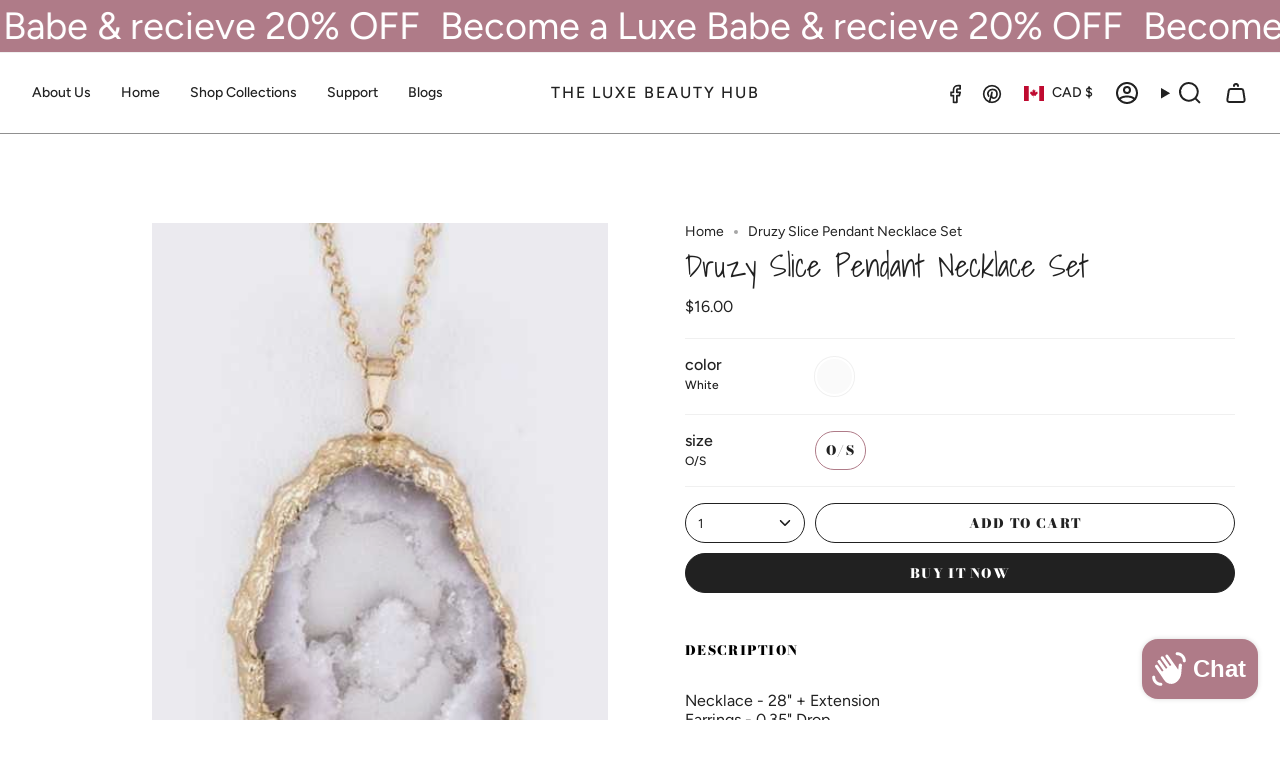

--- FILE ---
content_type: text/html; charset=utf-8
request_url: https://theluxebeautyhub.com/en-ca/products/druzy-slice-pendant-necklace-set?section_id=api-product-grid-item
body_size: 1732
content:
<div id="shopify-section-api-product-grid-item" class="shopify-section">

<div data-api-content>
<div class="grid-item product-item product-item--swatches product-item--centered product-item--outer-text product-item--has-quickbuy "
    id="product-item--api-product-grid-item-8080277110992"
    data-grid-item
    
  >
    <div class="product-item__image double__image" data-product-image>
      <a class="product-link" href="/en-ca/products/druzy-slice-pendant-necklace-set" aria-label="Druzy Slice Pendant Necklace Set" data-product-link="/en-ca/products/druzy-slice-pendant-necklace-set"><div class="product-item__bg" data-product-image-default><figure class="image-wrapper image-wrapper--cover lazy-image lazy-image--backfill is-loading" style="--aspect-ratio: 1;" data-aos="img-in"
  data-aos-delay="||itemAnimationDelay||"
  data-aos-duration="800"
  data-aos-anchor="||itemAnimationAnchor||"
  data-aos-easing="ease-out-quart"><img src="//theluxebeautyhub.com/cdn/shop/files/20944328_923fb1fb-7fe6-424a-a793-fc0bf58f8e67.jpg?crop=center&amp;height=418&amp;v=1714812851&amp;width=418" alt="" width="418" height="418" loading="eager" srcset="//theluxebeautyhub.com/cdn/shop/files/20944328_923fb1fb-7fe6-424a-a793-fc0bf58f8e67.jpg?v=1714812851&amp;width=136 136w, //theluxebeautyhub.com/cdn/shop/files/20944328_923fb1fb-7fe6-424a-a793-fc0bf58f8e67.jpg?v=1714812851&amp;width=160 160w, //theluxebeautyhub.com/cdn/shop/files/20944328_923fb1fb-7fe6-424a-a793-fc0bf58f8e67.jpg?v=1714812851&amp;width=180 180w, //theluxebeautyhub.com/cdn/shop/files/20944328_923fb1fb-7fe6-424a-a793-fc0bf58f8e67.jpg?v=1714812851&amp;width=220 220w, //theluxebeautyhub.com/cdn/shop/files/20944328_923fb1fb-7fe6-424a-a793-fc0bf58f8e67.jpg?v=1714812851&amp;width=254 254w, //theluxebeautyhub.com/cdn/shop/files/20944328_923fb1fb-7fe6-424a-a793-fc0bf58f8e67.jpg?v=1714812851&amp;width=284 284w, //theluxebeautyhub.com/cdn/shop/files/20944328_923fb1fb-7fe6-424a-a793-fc0bf58f8e67.jpg?v=1714812851&amp;width=292 292w, //theluxebeautyhub.com/cdn/shop/files/20944328_923fb1fb-7fe6-424a-a793-fc0bf58f8e67.jpg?v=1714812851&amp;width=320 320w, //theluxebeautyhub.com/cdn/shop/files/20944328_923fb1fb-7fe6-424a-a793-fc0bf58f8e67.jpg?v=1714812851&amp;width=418 418w" sizes="100vw" fetchpriority="high" class=" fit-cover is-loading ">
</figure>

<div class="product-item__bg__inner" data-variant-title="White / O/S"><figure class="image-wrapper image-wrapper--cover lazy-image lazy-image--backfill is-loading" style="--aspect-ratio: 1;"><img src="//theluxebeautyhub.com/cdn/shop/files/20944328_923fb1fb-7fe6-424a-a793-fc0bf58f8e67.jpg?crop=center&amp;height=418&amp;v=1714812851&amp;width=418" alt="Druzy Slice Pendant Necklace Set" width="418" height="418" loading="lazy" srcset="//theluxebeautyhub.com/cdn/shop/files/20944328_923fb1fb-7fe6-424a-a793-fc0bf58f8e67.jpg?v=1714812851&amp;width=136 136w, //theluxebeautyhub.com/cdn/shop/files/20944328_923fb1fb-7fe6-424a-a793-fc0bf58f8e67.jpg?v=1714812851&amp;width=160 160w, //theluxebeautyhub.com/cdn/shop/files/20944328_923fb1fb-7fe6-424a-a793-fc0bf58f8e67.jpg?v=1714812851&amp;width=180 180w, //theluxebeautyhub.com/cdn/shop/files/20944328_923fb1fb-7fe6-424a-a793-fc0bf58f8e67.jpg?v=1714812851&amp;width=220 220w, //theluxebeautyhub.com/cdn/shop/files/20944328_923fb1fb-7fe6-424a-a793-fc0bf58f8e67.jpg?v=1714812851&amp;width=254 254w, //theluxebeautyhub.com/cdn/shop/files/20944328_923fb1fb-7fe6-424a-a793-fc0bf58f8e67.jpg?v=1714812851&amp;width=284 284w, //theluxebeautyhub.com/cdn/shop/files/20944328_923fb1fb-7fe6-424a-a793-fc0bf58f8e67.jpg?v=1714812851&amp;width=292 292w, //theluxebeautyhub.com/cdn/shop/files/20944328_923fb1fb-7fe6-424a-a793-fc0bf58f8e67.jpg?v=1714812851&amp;width=320 320w, //theluxebeautyhub.com/cdn/shop/files/20944328_923fb1fb-7fe6-424a-a793-fc0bf58f8e67.jpg?v=1714812851&amp;width=418 418w" sizes="100vw" class=" fit-cover is-loading ">
</figure>
</div></div><hover-images class="product-item__bg__under">
              <div class="product-item__bg__slider" data-hover-slider><div class="product-item__bg__slide"
                    
                    data-hover-slide-touch
                  ><figure class="image-wrapper image-wrapper--cover lazy-image lazy-image--backfill is-loading" style="--aspect-ratio: 1;"><img src="//theluxebeautyhub.com/cdn/shop/files/20944328_923fb1fb-7fe6-424a-a793-fc0bf58f8e67.jpg?crop=center&amp;height=418&amp;v=1714812851&amp;width=418" alt="" width="418" height="418" loading="lazy" srcset="//theluxebeautyhub.com/cdn/shop/files/20944328_923fb1fb-7fe6-424a-a793-fc0bf58f8e67.jpg?v=1714812851&amp;width=136 136w, //theluxebeautyhub.com/cdn/shop/files/20944328_923fb1fb-7fe6-424a-a793-fc0bf58f8e67.jpg?v=1714812851&amp;width=160 160w, //theluxebeautyhub.com/cdn/shop/files/20944328_923fb1fb-7fe6-424a-a793-fc0bf58f8e67.jpg?v=1714812851&amp;width=180 180w, //theluxebeautyhub.com/cdn/shop/files/20944328_923fb1fb-7fe6-424a-a793-fc0bf58f8e67.jpg?v=1714812851&amp;width=220 220w, //theluxebeautyhub.com/cdn/shop/files/20944328_923fb1fb-7fe6-424a-a793-fc0bf58f8e67.jpg?v=1714812851&amp;width=254 254w, //theluxebeautyhub.com/cdn/shop/files/20944328_923fb1fb-7fe6-424a-a793-fc0bf58f8e67.jpg?v=1714812851&amp;width=284 284w, //theluxebeautyhub.com/cdn/shop/files/20944328_923fb1fb-7fe6-424a-a793-fc0bf58f8e67.jpg?v=1714812851&amp;width=292 292w, //theluxebeautyhub.com/cdn/shop/files/20944328_923fb1fb-7fe6-424a-a793-fc0bf58f8e67.jpg?v=1714812851&amp;width=320 320w, //theluxebeautyhub.com/cdn/shop/files/20944328_923fb1fb-7fe6-424a-a793-fc0bf58f8e67.jpg?v=1714812851&amp;width=418 418w" sizes="100vw" class=" fit-cover is-loading ">
</figure>
</div><div class="product-item__bg__slide"
                    
                      data-hover-slide
                    
                    data-hover-slide-touch
                  ><figure class="image-wrapper image-wrapper--cover lazy-image lazy-image--backfill is-loading" style="--aspect-ratio: 1;"><img src="//theluxebeautyhub.com/cdn/shop/files/20944328_a3b4367c-f3ba-47aa-9869-24c239401c68.jpg?crop=center&amp;height=418&amp;v=1714812853&amp;width=418" alt="" width="418" height="418" loading="lazy" srcset="//theluxebeautyhub.com/cdn/shop/files/20944328_a3b4367c-f3ba-47aa-9869-24c239401c68.jpg?v=1714812853&amp;width=136 136w, //theluxebeautyhub.com/cdn/shop/files/20944328_a3b4367c-f3ba-47aa-9869-24c239401c68.jpg?v=1714812853&amp;width=160 160w, //theluxebeautyhub.com/cdn/shop/files/20944328_a3b4367c-f3ba-47aa-9869-24c239401c68.jpg?v=1714812853&amp;width=180 180w, //theluxebeautyhub.com/cdn/shop/files/20944328_a3b4367c-f3ba-47aa-9869-24c239401c68.jpg?v=1714812853&amp;width=220 220w, //theluxebeautyhub.com/cdn/shop/files/20944328_a3b4367c-f3ba-47aa-9869-24c239401c68.jpg?v=1714812853&amp;width=254 254w, //theluxebeautyhub.com/cdn/shop/files/20944328_a3b4367c-f3ba-47aa-9869-24c239401c68.jpg?v=1714812853&amp;width=284 284w, //theluxebeautyhub.com/cdn/shop/files/20944328_a3b4367c-f3ba-47aa-9869-24c239401c68.jpg?v=1714812853&amp;width=292 292w, //theluxebeautyhub.com/cdn/shop/files/20944328_a3b4367c-f3ba-47aa-9869-24c239401c68.jpg?v=1714812853&amp;width=320 320w, //theluxebeautyhub.com/cdn/shop/files/20944328_a3b4367c-f3ba-47aa-9869-24c239401c68.jpg?v=1714812853&amp;width=418 418w" sizes="100vw" class=" fit-cover is-loading ">
</figure>
</div></div>
            </hover-images></a>

      <quick-add-product>
      <div class="quick-add__holder" data-quick-add-holder="8080277110992"><form method="post" action="/en-ca/cart/add" id="ProductForm--api-product-grid-item-8080277110992" accept-charset="UTF-8" class="shopify-product-form" enctype="multipart/form-data"><input type="hidden" name="form_type" value="product" /><input type="hidden" name="utf8" value="✓" /><input type="hidden" name="id" value="43999469437136"><button class="quick-add__button caps"
              type="submit"
              name="add"
              aria-label="Quick add"
              data-add-to-cart
            >
              <span class="btn__text">Quick add
</span>
              <span class="btn__plus"></span>
              <span class="btn__added">&nbsp;</span>
              <span class="btn__loader">
                <svg height="18" width="18" class="svg-loader">
                  <circle r="7" cx="9" cy="9" />
                  <circle stroke-dasharray="87.96459430051421 87.96459430051421" r="7" cx="9" cy="9" />
                </svg>
              </span>
              <span class="btn__error" data-message-error>&nbsp;</span>
            </button><input type="hidden" name="product-id" value="8080277110992" /><input type="hidden" name="section-id" value="api-product-grid-item" /></form>


<template data-quick-add-modal-template>
  <dialog class="drawer product-quick-add" data-product-id="8080277110992" data-section-id="api-product-grid-item-8080277110992" inert data-quick-add-modal data-scroll-lock-required>
    <form method="dialog">
      <button class="visually-hidden no-js" aria-label="Close"></button>
    </form>

    <div class="drawer__inner product-quick-add__content" data-product-upsell-container data-scroll-lock-scrollable style="--swatch-size: var(--swatch-size-product)">
      <div class="product-quick-add__close-outer">
        <button class="product-quick-add__close drawer__close" aria-label="Close" data-quick-add-modal-close autofocus><svg aria-hidden="true" focusable="false" role="presentation" class="icon icon-cancel" viewBox="0 0 24 24"><path d="M6.758 17.243 12.001 12m5.243-5.243L12 12m0 0L6.758 6.757M12.001 12l5.243 5.243" stroke="currentColor" stroke-linecap="round" stroke-linejoin="round"/></svg></button>
      </div>

      <div class="product-quick-add__inner" data-product-upsell-ajax></div>

      <div class="loader loader--top"><div class="loader-indeterminate"></div></div>
    </div>
  </dialog>
</template></div>
    </quick-add-product>
    </div>

    <div class="product-information"
      style="--swatch-size: var(--swatch-size-filters);"
      data-product-information>
      <div class="product-item__info">
        <a class="product-link" href="/en-ca/products/druzy-slice-pendant-necklace-set" data-product-link="/en-ca/products/druzy-slice-pendant-necklace-set">
          <p class="product-item__title">Druzy Slice Pendant Necklace Set</p>

          <div class="product-item__price__holder"><div class="product-item__price" data-product-price>
              
<span class="price">
  
    <span class="new-price">
      
$16.00
</span>
    
  
</span>

            </div>
          </div>
        </a><div class="product-item__swatches__holder product-item__swatches__holder--circle product-item__swatches__holder--text-slider">
            
<form class="radio__fieldset radio__fieldset--swatches radio__fieldset--pgi" data-grid-swatch-form data-fieldset>
          <grid-swatch class="selector-wrapper__scrollbar" data-scrollbar data-swatch-handle="druzy-slice-pendant-necklace-set" data-swatch-label="Color" data-swatch-values="White:white"></grid-swatch><div class="selector-wrapper__actions">
              <button type="button" class="radio__fieldset__arrow radio__fieldset__arrow--prev is-hidden" data-scrollbar-arrow-prev><svg aria-hidden="true" focusable="false" role="presentation" class="icon icon-nav-arrow-left" viewBox="0 0 24 24"><path d="m15 6-6 6 6 6" stroke="#000" stroke-linecap="round" stroke-linejoin="round"/></svg><span class="visually-hidden">See All</span>
              </button>
              <button type="button" class="radio__fieldset__arrow radio__fieldset__arrow--next is-hidden" data-scrollbar-arrow-next>
                <svg aria-hidden="true" focusable="false" role="presentation" class="icon icon-nav-arrow-right" viewBox="0 0 24 24"><path d="m9 6 6 6-6 6" stroke="#000" stroke-width="1" stroke-linecap="round" stroke-linejoin="round"/></svg>
                <span class="visually-hidden">See All</span>
              </button>
            </div></form>

            <span class="product-item__swatches__count">
              <span data-swatch-count>&nbsp;</span>
            </span>
          </div></div>
    </div>
  </div></div></div>